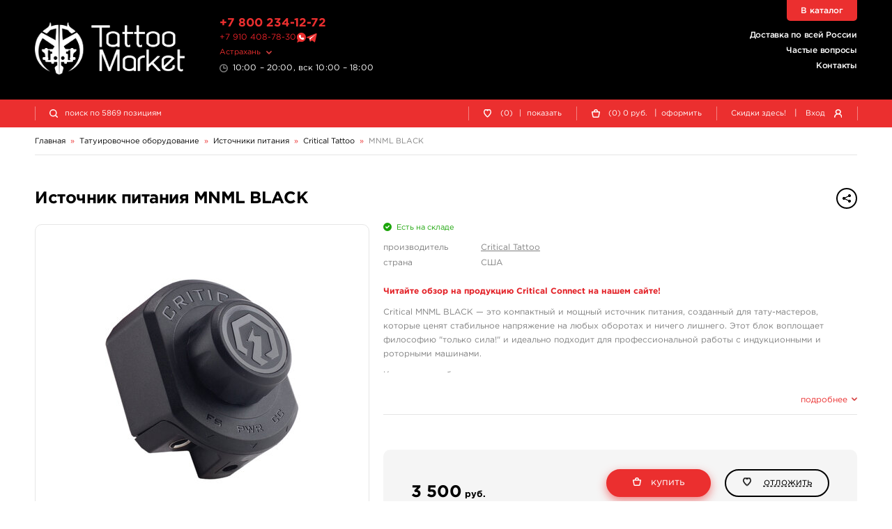

--- FILE ---
content_type: text/html; charset=UTF-8
request_url: https://ath.tattoomarket.ru/product/critical-mnml-black
body_size: 9474
content:
<!DOCTYPE HTML>
<html>
<head>
<meta http-equiv="Content-Type" content="text/html; charset=utf-8">
<meta name="viewport" content="width=device-width, initial-scale=1.0, maximum-scale=1.0, user-scalable=0"/>
<title>Блок питания Critical Tattoo MNML BLACK - купить в Астрахани, магазин TattooMarket</title>
<link href="/s/v_209/css/bundle.css" rel="stylesheet" type="text/css">
<script>
history.scrollRestoration = "manual";
let globalUserId;let timestamp=1768937603;
</script>
<link rel="apple-touch-icon" sizes="180x180" href="/s/img/apple-touch-icon.png">
<link rel="icon" type="image/png" sizes="32x32" href="/s/img/favicon-32x32.png">
<link rel="icon" type="image/png" sizes="16x16" href="/s/img/favicon-16x16.png">
<link rel="manifest" href="/s/img/site.webmanifest">
<link rel="mask-icon" href="/s/img/safari-pinned-tab.svg" color="#5bbad5">
<link rel="preconnect" href="https://counter.yadro.ru"/>
<link rel="preconnect" href="https://www.gstatic.com/"/>
<link rel="preconnect" href="https://mc.yandex.ru"/>
<link rel="preconnect" href="https://s.tattoomarket.ru"/>
<meta name="msapplication-TileColor" content="#ffffff">
<meta name="theme-color" content="#ffffff">
<meta name="description" content="Источник питания«MNML BLACK» от производителя Critical Tattoo, Страна изготовления - США -  Фотографии и описание товара. Цена в Астрахани - 3500 руб. Для заказа и получения консультации звоните +7 800 234 1272" />
<link rel="canonical" href="https://ath.tattoomarket.ru/product/critical-mnml-black" />
<meta property="og:title" content="Блок питания Critical Tattoo MNML BLACK - купить в Астрахани, магазин TattooMarket" />
<meta property="og:type" content="website" />
<meta property="og:url" content="https://ath.tattoomarket.ru/product/critical-mnml-black" />
<meta property="og:image" content="https://s.tattoomarket.ru/prod/42/10697/27386_small_1.jpg" />
<link rel="image_src" href="https://s.tattoomarket.ru/prod/42/10697/27386_small_1.jpg" />
<script defer src="/s/v_209/js/jquery-3.4.1.min.js" type="text/javascript"></script>
<script defer src="/s/v_209/js/build.js"></script>
</head>
<body>
<div class="mainwrap" id="up">
    <header class="header">
        <div class="headline-main">
            <div class="container">
                <div class="grid">
                    <div class="logo">
                        <a href="/">
                            <img src="/s/img/logo-white.png" width="2130" height="740" alt="TattooMarket"/>
                        </a>
                    </div>
                    <!-- end .logo-->
                    <div class="text-l">
                        <div class="head-tel">
                            <a href="tel:+78002341272">+7 800 234-12-72</a>
                        </div>
                        <div class="head-msg">
                            <a href="https://t.me/tattoomarketmsk" class="number">+7 910 408-78-30</a>
                            <a href="https://wa.me/79104087830" title="Tattoomarket в Whatsapp"><img src="/s/img/whatsapp.svg" alt="Whatsapp" class="what"/></a>
                            <a href="https://t.me/tattoomarketmsk" title="Tattoomarket в Telegram"><img src="/s/img/telegram.svg" alt="Telegram" class="tgm"/></a>
                        </div>
                        <!-- end .head-tel-->
                        <div class="head-select-city">
                            <div class="toggle">
                                <div>Астрахань</div>
                            </div>
                            <!-- end .toggle-->
                            <div class="head-city-popup">
                                <div class="nano">
                                    <div class="nano-content">
                                        <div class="ind"></div>
                                        <!-- end .ind-->
                                    </div>
                                    <!-- end .nano-content-->
                                </div>
                                <!-- end .nano-->
                            </div>
                            <!-- end .head-city-popup-->
                        </div>
                        <!-- end .head-select-city-->
                        <div class="head-workhours">10:00 – 20:00, вск 10:00 – 18:00</div>
                        <!-- end .head-workhours-->
                    </div>
                    <!-- end .text-l-->
                    <div class="text-r">
                        <ul class="head-links">
                            <li><a href="/delivery">Доставка по всей России</a></li>
                            <li><a href="/faq/">Частые вопросы</a></li>
                            <li><a href="/contacts/">Контакты</a></li>
                        </ul>
                        <!-- end .head-links-->
                    </div>
                    <!-- end .text-r-->
                    <a class="head-tel-mob" href="tel:+78002341272"></a><!-- end .head-tel-mob-->
                    <div class="head-sep-mob"></div>
                    <div class="head-toggle-menu">
                        <div class="pos1"></div>
                        <div class="pos2"></div>
                        <div class="pos3"></div>
                    </div>
                    <!-- end .head-toggle-menu-->
                    <div class="head-top-link"><a href="/catalog">В каталог</a></div>
                    <!-- end .head-top-link-->
                </div>
                <!-- end .grid-->
            </div>
            <!-- end .container-->
        </div>
        <!-- end .headline-main-->
        <div class="headline-sub">
            <div class="place"></div>
            <div class="in">
                <div class="container">
                    <div class="grid head-panel">
    <div class="col head-search-place">
        <form class="head-search" method="GET" action="/search/">
            <div class="head-search-in">
                <div class="pic"></div>
                <input class="input-search" type="search" name="q"
                       value=""
                       placeholder="поиск по 5869 позициям">
                <button class="go" type="submit">найти</button>
                <div class="close"></div>
                <div class="head-search-results">
                    <div class="nano">
                        <div class="nano-content">
                            <div class="ind">
                                <div style="height: 110px;"></div>
                            </div>
                            <!-- end .ind-->
                        </div>
                        <!-- end .nano-content-->
                    </div>
                    <!-- end .nano-->
                </div>
                <!-- end .head-search-results-->
            </div>
            <!-- end .head-search-in-->
        </form>
        <!-- end .head-search-->
    </div>

            <!-- end .col-->
        <div class="col">
            <div class="head-profile-links">
                <a class="el auth-required-feature">
                    <div class="pic"><img src="/s/img/heart-empty-white.svg" alt=""/></div>
                    <!-- end .pic-->

                    <div class="num">0</div>
                    <div class="text hide-550">
                        (0)<span class="hide-750">&nbsp;<span class="sep">|</span> показать</span></div>
                </a><!-- end .el-->
            </div>
            <!-- end .head-profile-links-->
        </div>
        <!-- end .col-->
        <div class="col">
            <div class="head-profile-links cart-header-container">
                <a class="el" href="/cabinet/cart">
                    <div class="pic"><img src="/s/img/cart-empty-white.svg" alt=""/></div>
                    <!-- end .pic-->
                    <div class="num amount">0</div>
                </a>
                <div class="text hide-550 group-container">
                    <a class="el" href="/cabinet/cart">
                        (<span class="amount">0</span>)
                        <span class="price">0</span>
                        руб.
                    </a>
                    <span class="hide-750 group-container">&nbsp;
                        <span class="sep">|</span>
                        <a class="el"   href="/cabinet/order">оформить</a>
                    </span>
                </div>
            </div>
            <!-- end .head-profile-links-->
        </div>
        <!-- end .col-->
        <div class="col">
            <div class="head-profile-links">
                <a class="el hide-550" href="/discounts">
                                        <div class="text">Скидки здесь!</div>
                </a>
                <!-- end .el-->
                <span class="sep hide-750">|</span> <span class="el modal-form" data-modal-form="modal-login">
                    <div class="text hide-750">Вход</div>
                    <div class="pic"><img src="/s/img/user-white.svg" alt=""/></div>
                    <!-- end .pic-->
                </span><!-- end .el-->
            </div>
            <!-- end .head-profile-links-->
        </div>
        <!-- end .col-->
    
</div>
<!-- end .grid-->
                </div>
                <!-- end .container-->
            </div>
            <!-- end .in-->
        </div>
        <!-- end .headline-sub-->
        <div class="mob-menu">
            <div class="container">
                <ul>
                    <li class="el"><a class="link" href="/cabinet/cart">
                            <div class="pic"><img src="/s/img/menu-cart.svg" alt=""/></div>
                            Корзина </a><!-- end .link-->
                    </li>
                    <!-- end .el-->
                                            <li class="el"><span class="link link-like auth-required-feature">
                            <div class="pic"><img src="/s/img/menu-heart.svg" alt=""/></div>
                            Отложенные товары </span><!-- end .link-->
                        </li>
                    
                    <!-- end .el-->
                    <li class="el">
                        <a class="link" href="/faq/">
                            <div class="pic">
                                <img src="/s/img/menu-faq.png" alt=""/>
                            </div>
                            Частые вопросы </a>
                        <!-- end .link-->
                    </li>
                    <!-- end .el-->
                    <li class="el"><a class="link" href="/discounts">
                            <div class="pic"><img src="/s/img/menu-discounts.svg" alt=""/></div>
                            Скидки здесь! </a><!-- end .link-->
                    </li>
                    <!-- end .el-->
                    <li class="el"><a class="link" href="/contacts">
                            <div class="pic"><img src="/s/img/menu-contacts.svg" alt=""/></div>
                            Контакты </a><!-- end .link-->
                    </li>

                    <!-- end .el-->
                    <li class="el mobile-user-menu hidden">
                        <div class="link toggle">
                            <div class="pic"><img src="/s/img/menu-profile.svg" alt=""/></div>
                            Личный кабинет
                        </div>
                        <!-- end .link-->
                        <div class="in">
                            <ul>
                                <li><a class="link-in" href="/cabinet/orders">
                                        <div>Мои заказы</div>
                                    </a><!-- end .link-in--></li>
                                <li><a class="link-in" href="/cabinet/billing">
                                        <div>Мой кошелек</div>
                                    </a><!-- end .link-in--></li>
                                <li><a class="link-in" href="/cabinet/profile">
                                        <div>Мой профиль</div>
                                    </a><!-- end .link-in--></li>
                                <li><a class="link-in" href="/cabinet/settings">
                                        <div>Мои настройки</div>
                                    </a><!-- end .link-in--></li>
                                <li><a class="link-in" href="/auth/logout">
                                        <div class="pic"><img src="/s/img/menu-exit.svg" alt=""/></div>
                                        <div>Выход</div>
                                    </a><!-- end .link-in--></li>
                            </ul>
                        </div>
                        <!-- end .in-->
                    </li>
                    <!-- end .el-->
                </ul>
                <div class="additional">
                    <ul>
                        <li><a href="/about">О компании</a></li>
                        <li><a href="/articles">Журнал</a></li>
                        <li><a href="/payment">Оплата заказов</a></li>
                        <li><a href="/delivery">Доставка заказов</a></li>
                        <li><a href="/return">Возврат товара</a></li>
                        <li><a href="/faq/">Частые вопросы</a></li>
                        <li><a href="/contacts/">Контакты</a></li>
                        <li><a href="/feedback/">Отзывы</a></li>
                    </ul>
                </div>
                <!-- end .additional-->
            </div>
            <!-- end .container-->
        </div>
        <!-- end .mob-menu-->
    </header>
    <!-- end .header-->

    <div class="content">
    <div class="container" itemscope itemtype="https://schema.org/BreadcrumbList">
        <nav class="path">
            <div class="path-el" itemprop="itemListElement" itemscope itemtype="https://schema.org/ListItem">
                <a itemprop="item" href="/"><span itemprop="name">Главная</span></a>
                <meta itemprop="position" content="1" />
            </div>
            <div class="path-arr">»</div>
                            <div class="path-el" itemprop="itemListElement" itemscope itemtype="https://schema.org/ListItem">
                                                                        <a itemprop="item" class="toggle" href="/catalog/tatuirovochnoe-oborudovanie">
                                <span itemprop="name">Татуировочное оборудование</span>
                            </a>
                            <meta itemprop="position" content="2" />
                            <div class="path-popup">
                                <div class="nano has-scrollbar" style="height: 251px;">
                                    <div class="nano-content" tabindex="0" style="right: -15px;">
                                        <div class="ind">
                                                                                            <a class="link "
                                                   href="/catalog/tattoo-nabory">
                                                    Татуировочные наборы                                                </a><!-- end .link-->
                                                                                            <a class="link "
                                                   href="/catalog/tatuirovochnye-mashinki">
                                                    Татуировочные машинки                                                </a><!-- end .link-->
                                                                                            <a class="link active"
                                                   href="/catalog/istochniki-pitaniya">
                                                    Источники питания                                                </a><!-- end .link-->
                                                                                            <a class="link "
                                                   href="/catalog/pedali-klip-kordy">
                                                    Педали, клип-корды                                                </a><!-- end .link-->
                                                                                            <a class="link "
                                                   href="/catalog/barernaya-zashita">
                                                    Барьерная защита                                                </a><!-- end .link-->
                                                                                            <a class="link "
                                                   href="/catalog/ruchki-derzhateli">
                                                    Ручки-держатели                                                </a><!-- end .link-->
                                                                                            <a class="link "
                                                   href="/catalog/nosiki-leiki">
                                                    Наконечники                                                </a><!-- end .link-->
                                                                                            <a class="link "
                                                   href="/catalog/igly-tatuirovochnye">
                                                    Иглы татуировочные                                                </a><!-- end .link-->
                                                                                            <a class="link "
                                                   href="/catalog/kartridzhi-tatuirovochnye">
                                                    Картриджи татуировочные                                                </a><!-- end .link-->
                                                                                            <a class="link "
                                                   href="/catalog/shtangi-rezinki">
                                                    Штанги, резинки                                                </a><!-- end .link-->
                                                                                            <a class="link "
                                                   href="/catalog/zapchasti-dlya-tatu-mashinok">
                                                    Запчасти для тату машинок                                                </a><!-- end .link-->
                                                                                            <a class="link "
                                                   href="/catalog/kolpachki-podstavki">
                                                    Колпачки, подставки, миксеры для краски                                                </a><!-- end .link-->
                                                                                            <a class="link "
                                                   href="/catalog/sredstva-uhoda">
                                                    Средства ухода                                                </a><!-- end .link-->
                                                                                            <a class="link "
                                                   href="/catalog/dezinfekciya">
                                                    Дезинфекция                                                </a><!-- end .link-->
                                                                                            <a class="link "
                                                   href="/catalog/transfernaya-bumaga-i-prinadlezhnosti">
                                                    Трансферная бумага и принадлежности                                                </a><!-- end .link-->
                                                                                            <a class="link "
                                                   href="/catalog/iskusstvennaya-kozha-i-manekeny">
                                                    Искусственная кожа и манекены                                                </a><!-- end .link-->
                                                                                            <a class="link "
                                                   href="/catalog/perchatki">
                                                    Перчатки                                                </a><!-- end .link-->
                                                                                            <a class="link "
                                                   href="/catalog/sprjei-batly">
                                                    Спрэй-батлы                                                </a><!-- end .link-->
                                                                                    </div>
                                    </div>
                                    <!-- end .nano-content-->
                                    <div class="nano-pane">
                                        <div class="nano-slider"
                                             style="height: 46px; transform: translate(0px, 0px);"></div>
                                    </div>
                                </div>
                                <!-- end .nano-->
                            </div>
                                                            </div>
                <!-- end .path-el-->
                                    <div class="path-arr">»</div>
                                            <div class="path-el" itemprop="itemListElement" itemscope itemtype="https://schema.org/ListItem">
                                                                        <a itemprop="item" class="toggle" href="/catalog/istochniki-pitaniya">
                                <span itemprop="name">Источники питания</span>
                            </a>
                            <meta itemprop="position" content="3" />
                            <div class="path-popup">
                                <div class="nano has-scrollbar" style="height: 251px;">
                                    <div class="nano-content" tabindex="0" style="right: -15px;">
                                        <div class="ind">
                                                                                            <a class="link active"
                                                   href="/catalog/critical-tattoo">
                                                    Critical Tattoo                                                </a><!-- end .link-->
                                                                                            <a class="link "
                                                   href="/catalog/istochniki-pitaniya-lithuanian-irons">
                                                    Lithuanian Irons                                                </a><!-- end .link-->
                                                                                            <a class="link "
                                                   href="/catalog/fkirons-power-supply">
                                                    FKirons Power Supply                                                </a><!-- end .link-->
                                                                                            <a class="link "
                                                   href="/catalog/ink-machines">
                                                    Ink Machines                                                </a><!-- end .link-->
                                                                                            <a class="link "
                                                   href="/catalog/ambition-power-supply">
                                                    Ambition                                                </a><!-- end .link-->
                                                                                            <a class="link "
                                                   href="/catalog/istochniki-pitaniya-cheyenne-hawk">
                                                    Cheyenne HAWK                                                </a><!-- end .link-->
                                                                                            <a class="link "
                                                   href="/catalog/nemesis">
                                                    NEMESIS                                                </a><!-- end .link-->
                                                                                            <a class="link "
                                                   href="/catalog/mustang-tattoo">
                                                    Mustang Tattoo                                                </a><!-- end .link-->
                                                                                            <a class="link "
                                                   href="/catalog/vlad-blad">
                                                    Vlad Blad                                                </a><!-- end .link-->
                                                                                            <a class="link "
                                                   href="/catalog/fox-tattoo">
                                                    Foxxx Tattoo                                                </a><!-- end .link-->
                                                                                            <a class="link "
                                                   href="/catalog/ivan-grozny">
                                                    Ivan Grozny                                                </a><!-- end .link-->
                                                                                            <a class="link "
                                                   href="/catalog/jack-alexx">
                                                    JACK &amp; ALEXX                                                </a><!-- end .link-->
                                                                                            <a class="link "
                                                   href="/catalog/glovcon-power-supply">
                                                    GLOVCON Power Supply                                                </a><!-- end .link-->
                                                                                            <a class="link "
                                                   href="/catalog/mast-power-supply">
                                                    Mast Power Supply                                                </a><!-- end .link-->
                                                                                            <a class="link "
                                                   href="/catalog/burlak-power-supply">
                                                    Burlak Power Supply                                                </a><!-- end .link-->
                                                                                            <a class="link "
                                                   href="/catalog/inox-prime">
                                                    Inox Prime                                                </a><!-- end .link-->
                                                                                            <a class="link "
                                                   href="/catalog/xtreme-pb">
                                                    XTREME                                                </a><!-- end .link-->
                                                                                    </div>
                                    </div>
                                    <!-- end .nano-content-->
                                    <div class="nano-pane">
                                        <div class="nano-slider"
                                             style="height: 46px; transform: translate(0px, 0px);"></div>
                                    </div>
                                </div>
                                <!-- end .nano-->
                            </div>
                                                            </div>
                <!-- end .path-el-->
                                    <div class="path-arr">»</div>
                                            <div class="path-el" itemprop="itemListElement" itemscope itemtype="https://schema.org/ListItem">
                                                                        <a itemprop="item" href="/catalog/critical-tattoo">
                                <span itemprop="name">Critical Tattoo</span>
                            </a>
                                                            </div>
                <!-- end .path-el-->
                                    <div class="path-arr">»</div>
                                            <div class="path-el" itemprop="itemListElement" itemscope itemtype="https://schema.org/ListItem">
                                            <a itemprop="item" class="grey" href="/product/critical-mnml-black">
                            <span itemprop="name">MNML BLACK</span>
                        </a>
                                    </div>
                <!-- end .path-el-->
                                    </nav>
        <!-- end .path-->
    </div>
<div class="container full item-card" itemscope itemtype="https://schema.org/Product">
    <div class="item-card-head">
        <div class="main-title">
            <h1 class="h2" itemprop="name">Источник питания MNML BLACK</h1>
            <div class="small-text right">
                <div class="share">
                    <div class="btn btn-rounded btn-small btn-border-dark toggle">
                        <span class="btn-pic">
                            <img src="/s/img/share-hover.png" width="32" height="32" alt=""/>
                            <img src="/s/img/share-dark.png" width="32" height="32" alt=""/>
                        </span>
                    </div>
                    <!-- end .toggle-->
                    <div class="popup share-popup"
                         data-title="Источник питания MNML BLACK"
                         data-description="&lt;p&gt;&lt;a href=&quot;https://www.tattoomarket.ru/article/critical-connect&quot; title=&quot;Перейти к обзору.&quot;&gt;&lt;strong&gt;Читайте обзор на продукцию Critical Connect на нашем сайте!&lt;/strong&gt;&lt;/a&gt;&lt;/p&gt;
&lt;p&gt;Critical MNML BLACK — это компактный и мощный источник питания, созданный для тату-мастеров, которые ценят стабильное напряжение на любых оборотах и ничего лишнего. Этот блок воплощает философию &quot;только сила!&quot; и идеально подходит для профессиональной работы с индукционными и роторными машинами.&lt;/p&gt;&lt;p&gt;&lt;u&gt;Ключевые особенности:&lt;/u&gt;&lt;/p&gt;&lt;p&gt;Прочный дизайн: плотный пластиковый корпус MNML с противоскользящим силиконовым основанием обеспечивает надежность и устойчивость.&lt;/p&gt;&lt;p&gt;Гибкость крепления: встроенные магниты позволяют легко закрепить блок на металлических поверхностях.&lt;/p&gt;&lt;p&gt;Простота управления: регулировка напряжения от 1,5 до 17 В осуществляется поворотом реле, что делает работу интуитивно понятной.&lt;/p&gt;&lt;p&gt;Универсальность: стандартные разъемы 1/4&quot; для клип-корда и педали, а также поддержка стандартной защиты.&lt;/p&gt;&lt;p&gt;MNML BLACK — это минимализм в сочетании с профессиональной мощностью, идеально подходящий для мастеров, которые ищут надежный и удобный инструмент для работы в студии или на выезде.&lt;/p&gt;&lt;p&gt;&lt;u&gt;Технические характеристики:&lt;/u&gt;&lt;/p&gt;&lt;p&gt;&lt;/p&gt;&lt;ul&gt;&lt;li&gt;Диапазон напряжения: 1,5–17 В&lt;/li&gt;&lt;li&gt;Управление: поворотный циферблат&lt;/li&gt;&lt;li&gt;Разъемы: стандартные 1/4&quot; (клип-корд, педаль)&lt;/li&gt;&lt;li&gt;Корпус: плотный пластик с силиконовым основанием&lt;/li&gt;&lt;/ul&gt;&lt;p&gt;&lt;/p&gt;&lt;p&gt;Дополнительно: встроенные магниты, поддержка стандартной защиты&lt;/p&gt;&lt;p&gt;&lt;strong&gt;&lt;em&gt;&lt;u&gt;2 года гарантии от производителя!&lt;/u&gt;&lt;/em&gt;&lt;/strong&gt;&lt;/p&gt;&lt;p&gt;
&lt;/p&gt;&lt;p&gt;Сделано в США!&lt;br&gt;&lt;/p&gt;&lt;p&gt;&lt;strong style=&quot;background-color: initial; font-family: &amp;quot;Trebuchet MS&amp;quot;, Helvetica, Verdana, sans-serif; font-size: 14px;&quot;&gt;Шнур питания для работы в России идет в комплекте.&lt;/strong&gt;&lt;/p&gt;"
                         data-preview="https://s.tattoomarket.ru/prod/42/10697/27386_big.jpg"
                         data-height="400" >
                        <div class="close"></div>
                        <div class="t">Поделиться</div>
                        <div class="ind">
                            <a class="link share" data-type="vk" rel="nofolow">ВКонтакте
                                <div class="pic">
                                    <img src="/s/img/soc/vk.png" width="2312" height="2306" alt=""/>
                                </div>
                            </a><!-- end .link-->
                            <a class="link share" data-type="ok" rel="nofolow">Одноклассники
                                <div class="pic">
                                    <img src="/s/img/soc/ok.png" width="2312" height="2306" alt=""/>
                                </div>
                            </a><!-- end .link-->
s                            <a class="link share" data-type="lj" rel="nofolow">Livejournal
                                <div class="pic">
                                    <img src="/s/img/soc/lj.png" width="2312" height="2306" alt=""/>
                                </div>
                            </a><!-- end .link-->
                        </div>
                        <!-- end .docs-->
                    </div>
                    <!-- end .popup-->
                </div>
                <!-- end .share-->
            </div>
            <!-- end .small-text-->
        </div>
        <!-- end .main-title-->
    </div>
    <!-- end .item-card-head-->
    <div class="item-card-body">
        <div class="item-card-info">
            <div class="item-card-max">
                                    <div class="avail green" >
                        <link itemprop="availability" href="https://schema.org/InStock" />Есть на складе</div>
                                <!-- end .avail-->
                <ul class="info-list">
                                            <li>
                            <div class="l">производитель</div>
                            <div><a href="/brand/criticaltattoo">Critical Tattoo</a></div>
                        </li>
                        <li>
                            <div class="l">страна</div>
                            <div>США</div>
                        </li>
                                    </ul>
                <!-- end .info-list-->

                <div class="description" itemprop="description">
                    <p><a href="https://www.tattoomarket.ru/article/critical-connect" title="Перейти к обзору."><strong>Читайте обзор на продукцию Critical Connect на нашем сайте!</strong></a></p>
<p>Critical MNML BLACK — это компактный и мощный источник питания, созданный для тату-мастеров, которые ценят стабильное напряжение на любых оборотах и ничего лишнего. Этот блок воплощает философию "только сила!" и идеально подходит для профессиональной работы с индукционными и роторными машинами.</p><p><u>Ключевые особенности:</u></p><p>Прочный дизайн: плотный пластиковый корпус MNML с противоскользящим силиконовым основанием обеспечивает надежность и устойчивость.</p><p>Гибкость крепления: встроенные магниты позволяют легко закрепить блок на металлических поверхностях.</p><p>Простота управления: регулировка напряжения от 1,5 до 17 В осуществляется поворотом реле, что делает работу интуитивно понятной.</p><p>Универсальность: стандартные разъемы 1/4" для клип-корда и педали, а также поддержка стандартной защиты.</p><p>MNML BLACK — это минимализм в сочетании с профессиональной мощностью, идеально подходящий для мастеров, которые ищут надежный и удобный инструмент для работы в студии или на выезде.</p><p><u>Технические характеристики:</u></p><p></p><ul><li>Диапазон напряжения: 1,5–17 В</li><li>Управление: поворотный циферблат</li><li>Разъемы: стандартные 1/4" (клип-корд, педаль)</li><li>Корпус: плотный пластик с силиконовым основанием</li></ul><p></p><p>Дополнительно: встроенные магниты, поддержка стандартной защиты</p><p><strong><em><u>2 года гарантии от производителя!</u></em></strong></p><p>
</p><p>Сделано в США!<br></p><p><strong style="background-color: initial; font-family: &quot;Trebuchet MS&quot;, Helvetica, Verdana, sans-serif; font-size: 14px;">Шнур питания для работы в России идет в комплекте.</strong></p>                </div>

                <div class="toggle-more">
                    <span><span class="for-close">подробнее</span><span class="for-open">свернуть</span></span>
                </div>
                <div class="hr"></div>

                                <div class="item-info-labels">
                    <div class="info-labels">
                                            </div>
                    <!-- end .info-labels-->
                </div>
                                    <!-- end .item-info-labels-->
                    <div class="item-buy">
                        <div class="price" itemprop="offers" itemscope itemtype="https://schema.org/Offer">
                                                        <!-- end .addit-->
                            <strong class="big" itemprop="price">3 500</strong> <span itemprop="priceCurrency" content="RUB">руб.</span>
                        </div>
                        <!-- end .price-->
                        <div class="btns"
                             data-product="10697"
                             data-prop="0">
                                                                <div class="add-to-basket-wrap ">
                                        <a class="btn add-to-basket-btn btn-medium btn-rounded btn-red">
                                        <span class="btn-pic">
                                            <img src="/s/img/cart-empty-white.svg" alt=""/>
                                        </span>купить</a>
                                    </div>
                                    <div class="num hidden">
                                        <div class="input-num">
                                            <div class="minus"></div>
                                            <input type="text" pattern="\d*"
                                                   data-max="93"
                                                   name="basket-amount" value="0">
                                            <div class="plus"></div>
                                        </div>
                                        <!-- end .input-num-->
                                        <div>шт.</div>
                                    </div>
                                    <div>
                                        <a class="btn btn-medium btn-rounded btn-border-dark btn-bookmark  ">
                                        <span class="btn-pic">
                                            <img src="/s/img/heart-empty-hover.svg" alt=""/>
                                            <img src="/s/img/heart-empty-dark.svg" alt=""/></span>
                                            <span class="btn-pic">
                                            <img src="/s/img/heart-hover.svg" alt=""/>
                                            <img src="/s/img/heart-red.svg" alt=""/>
                                        </span>
                                            <span class="btn-text for-noactive">отложить</span>
                                            <span class="btn-text for-active">отложен</span>
                                        </a>
                                        <a class="btn btn-small btn-rounded btn-border-dark btn-remove hidden">
                                                <span class="btn-pic">
                                                    <img src="/s/img/delete-hover.svg" alt="">
                                                    <img src="/s/img/delete-black.svg" alt="">
                                                </span>
                                            <span class="btn-text">удалить</span>
                                        </a>
                                    </div>
                                                        </div>
                        <!-- end .btns-->
                    </div>
                    <!-- end .item-buy-->
                            </div>
                    </div>
        <!-- end .item-card-info-->
        <div class="item-card-l">
            <div class="item-photos">
                <div class="hold-swiper">
                    <div class="swiper-container slider-item-photos">
                        <div class="swiper-wrapper">
                                                            <div class="swiper-slide">
                                    <div class="item-card-photo">
                                        <img itemprop="image" loading="lazy" src="https://s.tattoomarket.ru/prod/42/10697/27386_big.jpg"
                                             width="470"
                                             height="470"
                                             alt="Источник питания MNML BLACK"/>
                                    </div>
                                    <!-- end .item-card-photo-->
                                </div>
                                                            <div class="swiper-slide">
                                    <div class="item-card-photo">
                                        <img itemprop="image" loading="lazy" src="https://s.tattoomarket.ru/prod/42/10697/27387_big.jpg"
                                             width="470"
                                             height="470"
                                             alt="Источник питания MNML BLACK"/>
                                    </div>
                                    <!-- end .item-card-photo-->
                                </div>
                                                            <div class="swiper-slide">
                                    <div class="item-card-photo">
                                        <img itemprop="image" loading="lazy" src="https://s.tattoomarket.ru/prod/42/10697/27388_big.jpg"
                                             width="470"
                                             height="470"
                                             alt="Источник питания MNML BLACK"/>
                                    </div>
                                    <!-- end .item-card-photo-->
                                </div>
                                                            <div class="swiper-slide">
                                    <div class="item-card-photo">
                                        <img itemprop="image" loading="lazy" src="https://s.tattoomarket.ru/prod/42/10697/27390_big.jpg"
                                             width="470"
                                             height="470"
                                             alt="Источник питания MNML BLACK"/>
                                    </div>
                                    <!-- end .item-card-photo-->
                                </div>
                                                            <div class="swiper-slide">
                                    <div class="item-card-photo">
                                        <img itemprop="image" loading="lazy" src="https://s.tattoomarket.ru/prod/42/10697/27389_big.jpg"
                                             width="470"
                                             height="470"
                                             alt="Источник питания MNML BLACK"/>
                                    </div>
                                    <!-- end .item-card-photo-->
                                </div>
                                                    </div>
                        <!-- end .swiper-wrapper-->
                    </div>
                    <!-- end .swiper-container-->
                    <div class="swiper-arr swiper-prev swiper-button-disabled"></div>
                    <div class="swiper-arr swiper-next"></div>
                </div>
                <!-- end .hold-swiper-->
                            </div>
            <!-- end .item-photos-->
        </div>
        <!-- end .item-card-l-->

    </div>
    <!-- end .item-card-body-->
    <div class="item-card-sep"></div>
</div>
<!-- end .container-->
<!-- end .section-items-->
</div>
<!-- end .content-->

<footer class="footer">
    <div class="container">
        <div class="grid">
            <div class="col foot-hold-logo">
                <div class="in nowrap">
                    <div class="logo">
                        <a href="/"><img src="/s/img/logo-red.png" width="2130" height="740" alt="TattooMarket"/></a>
                    </div>
                    <div class="head-msg">
                        <a href="tel:+7 800 234 1272" class="number">+7 800 234 1272</a>
                        <a href="https://wa.me/79104087830" title="Tattoomarket в Whatsapp"><img src="/s/img/whatsapp.svg" alt="Whatsapp" class="what"></a>
                        <a href="https://t.me/tattoomarketmsk" title="Tattoomarket в Telegram"><img src="/s/img/telegram.svg" alt="Telegram" class="tgm"></a>
                    </div>
                    <div class="head-workhours">10:00 – 20:00, вск 10:00 – 18:00</div>
                    <!-- end .logo-->
                    <div class="copy">© 1999-2026, Tattoo Market</div>
                    <!-- end .copy-->
                </div>
                <!-- end .in-->
            </div>
            <!-- end .col-->
            <div class="col foot-hold-links">
                <div class="in nowrap">
                    <ul class="foot-links">
                        <li><a href="/about">О компании</a></li>
                        <li><a href="/articles">Статьи</a></li>
                                                <li><a href="/discounts">Скидки</a></li>
                    </ul>
                </div>
                <!-- end .in-->
                <div class="in nowrap">
                    <ul class="foot-links">
                        <li><a href="/payment">Оплата заказов</a></li>
                        <li><a href="/delivery">Доставка заказов</a></li>
                        <li><a href="/return">Возврат товара</a></li>
                        <li><a href="/repair/">Ремонт тату-машинок</a></li>
                    </ul>
                </div>
                <!-- end .in-->
                <div class="in nowrap">
                    <ul class="foot-links">
                        <li><a href="/faq/">Частые вопросы</a></li>
                        <li><a href="/feedback/">Отзывы</a></li>
                        <li><a href="/blog">Блог</a></li>
                    </ul>
                </div>
                <!-- end .in-->
                <div class="in">
                    <ul class="foot-links">
                        <li><a href="/contacts/">Контакты</a></li>
                        <li><a href="/privacyPolicy">Обработка персональных данных</a></li>
                    </ul>
                </div>
            </div>
            <!-- end .col-->
            <div class="col foot-hold-info">
                <div class="in nowrap">
                    <div class="foot-title">Следуйте за нами</div>
                    <ul class="foot-soc">
                        <li>
                            <a rel="nofollow" href="https://vk.com/tattoomarket" target="_blank">
                                <span class="color-vk">ВКонтакте</span>
                                <sup>
                                    <span class="for-hover">подпишись</span>
                                    <span class="for-norm">20 413</span>
                                </sup>
                            </a>
                        </li>
                    </ul>
                </div>
                <!-- end .in-->
                <div class="in nowrap">
                    <div class="foot-title">Принимаем к оплате</div>
                    <ul class="foot-payments">
                        <li>
                            <a rel="nofollow" href="https://uniteller.ru" target="_blank">
                                <img class="sbp" src="/s/img/payments/sbp.png" width="71" height="40" alt="СБП"/>
                                <img class="sbp" src="/s/img/payments/sbp-red.png" width="71" height="40" alt="СБП"/></a>
                        </li>
                        <li>
                            <a rel="nofollow" href="https://uniteller.ru" target="_blank">
                                <img src="/s/img/payments/mir.png" width="140" height="40" alt="МИР"/>
                                <img src="/s/img/payments/mir-red.png" width="140" height="40" alt="МИР"/></a>
                        </li>
                        <li>
                            <a rel="nofollow" href="https://uniteller.ru" target="_blank">
                                <img src="/s/img/payments/visa.png" width="124" height="40" alt="Visa"/>
                                <img src="/s/img/payments/visa-red.png" width="124" height="40" alt="Visa"/></a>
                        </li>
                        <li>
                            <a rel="nofollow" href="https://uniteller.ru" target="_blank">
                                <img src="/s/img/payments/mastercard.png" width="68" height="40" alt="Mastercard"/>
                                <img src="/s/img/payments/mastercard-red.png" width="68" height="40" alt="Mastercard"/></a>
                        </li>
                        <li>
                            <a rel="nofollow" href="https://uniteller.ru" target="_blank">
                                <img src="/s/img/payments/uniteller.png" width="108" height="40" alt="Uniteller"/>
                                <img src="/s/img/payments/uniteller-red.png" width="108" height="40" alt="Uniteller"/></a>
                        </li>
                    </ul>
                    <!-- end .foot-payments-->
                    <div class="counter">
                        <!--LiveInternet counter--><a rel="nofollow" href="//www.liveinternet.ru/click"
target="_blank"><img id="licntB710" width="31" height="31" style="border:0"
title="LiveInternet"
src="[data-uri]"
alt=""/></a><script>(function(d,s){d.getElementById("licntB710").src=
"//counter.yadro.ru/hit?t44.5;r"+escape(d.referrer)+
((typeof(s)=="undefined")?"":";s"+s.width+"*"+s.height+"*"+
(s.colorDepth?s.colorDepth:s.pixelDepth))+";u"+escape(d.URL)+
";h"+escape(d.title.substring(0,150))+";"+Math.random()})
(document,screen)</script><!--/LiveInternet-->
                    </div>
                    <!-- end .foot-full-->
                </div>
                <!-- end .in-->
            </div>
            <!-- end .col-->
        </div>
        <!-- end .grid-->
    </div>
    <!-- end .container-->
</footer>
<!-- end .footer-->
<div class="outtaHere">
    <div class="modal modal-form" id="modal-reg" data-form-url="/auth/register/json">
        <div class="content-wrap" style="min-height: 770px"></div>
    </div>
    <!-- end .modal-->
    <div class="modal modal-form-small" id="modal-login" data-form-url="/auth/login/json">
        <div class="content-wrap" style="min-height: 350px"></div>
    </div>
    <!-- end .modal-->
    <div class="modal modal-form-small" id="modal-pass" data-form-url="/auth/remind/json">
        <div class="content-wrap" style="min-height: 330px"></div>
    </div>
    <!-- end .modal-->
    <div class="modal modal-form-small" id="modal-pass-sent">
        <div class="content-wrap">
            <div class="main-title">
                <div class="h2">Восстановление пароля</div>
            </div>
            <div class="center">
                Новый пароль отправлен
                на Ваш e-mail адрес.
            </div>
            <div class="form-submit center">
                <span class="btn btn-rounded btn-red btn-medium link-modal" data-modal="modal-login">
                    Войти на сайт
                </span>
            </div>
        </div>
        <!-- end .main-form-->
    </div>
    <!-- end .modal-->

    <div class="modal" id="modal-catalog-product">
        <div class="content-wrap" style="min-height: 600px"></div>
    </div>
</div>
</div>
<!-- Yandex.Metrika counter -->
<script type="text/javascript" >
   (function(m,e,t,r,i,k,a){m[i]=m[i]||function(){(m[i].a=m[i].a||[]).push(arguments)};
   m[i].l=1*new Date();
   for (var j = 0; j < document.scripts.length; j++) {if (document.scripts[j].src === r) { return; }}
   k=e.createElement(t),a=e.getElementsByTagName(t)[0],k.async=1,k.src=r,a.parentNode.insertBefore(k,a)})
   (window, document, "script", "https://mc.yandex.ru/metrika/tag.js", "ym");

   ym(37998035, "init", {
        clickmap:true,
        trackLinks:true,
        accurateTrackBounce:true,
        webvisor:true,
        trackHash:true,
        ecommerce:"dataLayer"
   });
</script>
<noscript><div><img src="https://mc.yandex.ru/watch/37998035" style="position:absolute; left:-9999px;" alt="" /></div></noscript>
<!-- /Yandex.Metrika counter -->
</body>
</html>


--- FILE ---
content_type: image/svg+xml
request_url: https://ath.tattoomarket.ru/s/img/menu-contacts.svg
body_size: 2944
content:
<svg xmlns="http://www.w3.org/2000/svg" width="12" height="16" viewBox="0 0 12 16">
  <metadata><?xpacket begin="﻿" id="W5M0MpCehiHzreSzNTczkc9d"?>
<x:xmpmeta xmlns:x="adobe:ns:meta/" x:xmptk="Adobe XMP Core 5.6-c140 79.160451, 2017/05/06-01:08:21        ">
   <rdf:RDF xmlns:rdf="http://www.w3.org/1999/02/22-rdf-syntax-ns#">
      <rdf:Description rdf:about=""/>
   </rdf:RDF>
</x:xmpmeta>
                                                                                                    
                                                                                                    
                                                                                                    
                                                                                                    
                                                                                                    
                                                                                                    
                                                                                                    
                                                                                                    
                                                                                                    
                                                                                                    
                                                                                                    
                                                                                                    
                                                                                                    
                                                                                                    
                                                                                                    
                                                                                                    
                                                                                                    
                                                                                                    
                                                                                                    
                                                                                                    
                           
<?xpacket end="w"?></metadata>
<defs>
    <style>
      .cls-1 {
        fill: #eb2f2f;
        fill-rule: evenodd;
      }
    </style>
  </defs>
  <path id="Contacts_Icon" data-name="Contacts Icon" class="cls-1" d="M60,398c-1.99,0-6-6.486-6-10.018a6,6,0,0,1,12,0C66,391.514,61.99,398,60,398Zm0-13.971h0a3.983,3.983,0,0,0-4,3.954,11.506,11.506,0,0,0,1.972,5.32,15.42,15.42,0,0,0,1.564,2.134c0.236,0.25.464,0.456,0.464,0.456s0.23-.2.465-0.456a15.26,15.26,0,0,0,1.563-2.135A11.505,11.505,0,0,0,64,387.983,3.983,3.983,0,0,0,60,384.029Zm1.41,5.419a1.976,1.976,0,1,1,.59-1.4A1.988,1.988,0,0,1,61.41,389.448Z" transform="translate(-54 -382)"/>
</svg>
